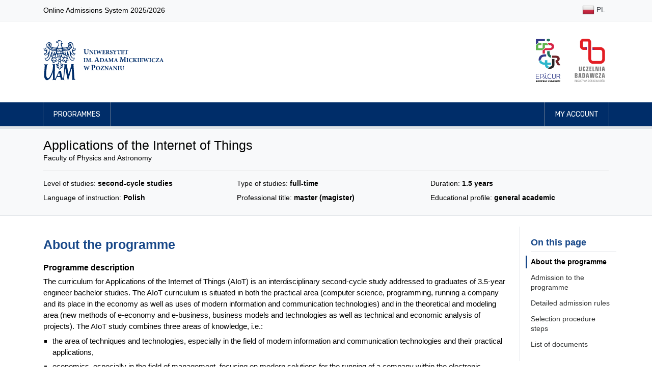

--- FILE ---
content_type: text/html; charset=UTF-8
request_url: https://rekrutacja.amu.edu.pl/en/studies-cataloge/aplikacje-internetu-rzeczy,13
body_size: 31521
content:
<!DOCTYPE html>
<html lang="en">
<head>
                <title>Applications of the Internet of Things - Adam Mickiewicz University, Poznań</title>

        <meta charset="utf-8">
        <meta name="viewport" content="width=device-width, initial-scale=1, shrink-to-fit=no">
        <meta name="author" content="Rafał Bernard Piechocki, Dawid Górecki">
        <meta property="og:image" content="https://rekrutacja.amu.edu.pl/assets/images/og_image.png"/>

        <link rel="apple-touch-icon" sizes="180x180" href="/assets/apple-touch-icon.png">
        <link rel="icon" type="image/png" sizes="32x32" href="/assets/favicon-32x32.png">
        <link rel="icon" type="image/png" sizes="16x16" href="/assets/favicon-16x16.png">

        <link rel="stylesheet" href="/assets/css/bootstrap.min.css">
    <link rel="stylesheet" href="/assets/fontawesome/css/all.min.css">
    <link rel="stylesheet" href="/assets/css/animate.css">
    <link rel="stylesheet" href="/assets/css/app-clean.css?v=3">
    <link rel="stylesheet" href="/assets/css/jquery-ui.min.css">
    
            <script src="/assets/js/jquery-3.3.1.min.js"></script>
        <script src="/assets/js/jquery-ui.min.js"></script>
            
        <style>
            @import url("https://fonts.googleapis.com/css?family=Rubik:300,400,500,700&subset=latin-ext");
            @import url("https://fonts.googleapis.com/css?family=Tinos:400,700&subset=latin-ext");
        </style>

                <!-- Matomo -->
        <script>
            var _paq = _paq || [];
            /* tracker methods like "setCustomDimension" should be called before "trackPageView" */
            _paq.push(["disableCookies"]);
            _paq.push(['trackPageView']);
            _paq.push(['enableLinkTracking']);
            (function () {
                var u = "//piwik.amu.edu.pl/";
                _paq.push(['setTrackerUrl', u + 'piwik.php']);
                _paq.push(['setSiteId', '3']);
                var d = document, g = d.createElement('script'), s = d.getElementsByTagName('script')[0];
                g.type = 'text/javascript';
                g.async = true;
                g.defer = true;
                g.src = u + 'piwik.js';
                s.parentNode.insertBefore(g, s);
            })();
        </script>
        <!-- End Matomo Code -->
        
    

    <style>
        html {
            scroll-behavior: smooth;
            scroll-padding-top: 30px;
        }

        h2.section-header {
            font-size: 1.75rem;
            margin-top: 4.0rem;
            padding: 0;
            color: #184889;
            font-weight: bold;
        }

        .container > * > * > section:first-child > h2.section-header {
            margin-top: 0;
        }

        h3.section-subheader {
            padding-bottom: 0.5rem;
            font-size: 1.25rem;
            font-weight: bold;
        }

        .section-content {
            padding: 0.5rem 0;
            margin-top: 1.0rem;
            font-size: 15px;
        }

        .section-content p:last-child {
            margin-bottom: 0;
        }

        .expandable {
            max-height: 320px;
            overflow-y: hidden;
            position: relative;
        }

        .expandable:before {
            content: '';
            width: 100%;
            height: 100%;
            position: absolute;
            left: 0;
            top: 0;
            background: linear-gradient(transparent 220px, white);
            pointer-events: none;
        }

        @media (max-width: 767.98px) {
            .msr-table {
                font-size: 0.9rem;
            }
        }

        .msr-group-separator {
            border: 1px double #bec2c6 !important;
        }

        .border-bottom-darker {
            border-bottom-color: #bec2c6 !important;
        }

    </style>


</head>
<body id="top">

    <header>
    <nav class="navbar navbar-expand-md navbar-light bg-light border-bottom">
    <div class="container">
        <p>Online Admissions System 2025/2026</p>
        <ul class="flex-row navbar-nav ml-md-auto mt-0">

                                                                            <li class="nav-item py-1"><a title="Polski" class="nav-link text-dark px-1 px-md-2 py-1" href="/kierunki-studiow/aplikacje-internetu-rzeczy,13"><img class="img-fluid" alt="" src="/assets/images/flags/shiny/24/PL.png"> PL</a></li>
                            
        </ul>
    </div>
</nav>    <div class="jumbotron py-2 pb-md-3 border-bottom-0">
        <div class="container py-3 d-flex align-items-center">

                        <a href="/en/" class="border-0">
                <img src="/assets/images/uam_logo.svg" alt="Logo UAM (przejście na stronę główną)" class="header-logo-uam">
            </a>

                        <div class="ml-auto d-none d-sm-flex">

                <a href="http://epicur.amu.edu.pl/" target="_blank" title="EPICUR Uniwersytet Europejski" class="mr-3 p-2 border-0">
                    <img src="/assets/images/epicur_logo.svg" alt="Logo EPICUR Uniwersytet Europejski" class="header-logo-right">
                </a>

                <a href="https://uczelniabadawcza.amu.edu.pl/" target="_blank" title="Inicjatywy Doskonałości – Uczelnia Badawcza" class="p-2 border-0">
                    <img src="/assets/images/uczelnia_badawcza_logo.svg" alt="Logo Inicjatywy Doskonałości – Uczelnia Badawcza" class="header-logo-right">
                </a>

            </div>
        </div>
    </div>

    <nav class="navbar navbar-expand-sm navbar-expand navbar-dark navbar-navy border-bottom">
    <div class="container px-md-3">
        <button class="navbar-toggler border-0" type="button" data-toggle="collapse" data-target="#navbarMainNavDropdown"
                aria-controls="navbarMainNavDropdown" aria-expanded="false" aria-label="Toggle navigation">
            <span class="navbar-toggler-icon"></span>
        </button>
        <div class="collapse navbar-collapse" id="navbarMainNavDropdown">
            <ul class="navbar-nav mr-auto">
                                    <li class="nav-item">
                        <a class="nav-link" href="/en/studies-programmes">Programmes</a>
                    </li>
                            </ul>

            <ul class="navbar-nav justify-content-end">

                                                    <li class="nav-item">
                                                <a class="nav-link" href="/en/my-account"> My account</a>
                    </li>
                
            </ul>
        </div>
    </div>
</nav></header>

<main id="main">
              
    <div class="jumbotron">
        <div class="container py-1">

            <h1>Applications of the Internet of Things </h1>
            <p>Faculty of Physics and Astronomy</p>

            <hr>

            <div class="row">
                <div class="col-md-6 col-lg-4 mb-2">Level of studies: <strong>second-cycle studies</strong></div>
                <div class="col-md-6 col-lg-4 mb-2">Type of studies: <strong>full-time</strong></div>
                <div class="col-md-6 col-lg-4 mb-2">Duration: <strong>1.5 years</strong></div>
                <div class="col-md-6 col-lg-4 mb-2">Language of instruction: <strong>Polish</strong></div>
                <div class="col-md-6 col-lg-4 mb-2">Professional title: <strong>master (magister)</strong></div>
                <div class="col-md-6 col-lg-4">Educational profile: <strong>general academic</strong></div>
            </div>

            

            
        </div>
    </div>

        <div class="container">
        
    <div class="row mt-4">
        <div class="col-md-10 pt-4 pr-md-4">

                                        <section id="informacje-o-kierunku">
                                        <h2 class="section-header">About the programme</h2>

                    <div id="programme-description" class="section-content text-content expandable">
                        <h3>Programme description</h3>
                        <p>The curriculum for Applications of the Internet of Things (AIoT) is an interdisciplinary second-cycle study addressed to graduates of 3.5-year engineer bachelor studies. The AIoT curriculum is situated in both the practical area (computer science, programming, running a company and its place in the economy as well as uses of modern information and communication technologies) and in the theoretical and modeling area (new methods of e-economy and e-business, business models and technologies as well as technical and economic analysis of projects). The AIoT study combines three areas of knowledge, i.e.:</p>
<ul>
<li>the area of techniques and technologies, especially in the field of modern information and communication technologies and their practical applications,</li>
<li>economics, especially in the field of management, focusing on modern solutions for the running of a company within the electronic economy based on knowledge,</li>
<li>sciences, especially physics, in the field of modern methods and solutions for collecting and processing data from the environment.</li>
</ul>
<p>The study offers practical classes in domains of: programming languages, developing of web and mobile applications, designing of IT systems, building of user interfaces based on virtual and augmented reality (VR/AR) and developing of IoT devices. Students learn techniques to develop solutions based artificial intelligence (AI). They also gain an access to the whole infrastructure of the Faculty and University in order to extend their competences in domains which they are of their interest now or which they may be interested in during the study course.</p>

                                                    <h3>Requirements under the Act on the Protection of Minors</h3>
                            <p>The condition for participation in practical classes (laboratories) and completing mandatory student internship is that the student meets the requirements specified in the Act of 13 May 2016 on Counteracting Sexual Crime Threats and Protecting Minors, in particular, undergoing verification in the Register of Sexual Offenders and submitting information from the National Criminal Register regarding specific crimes, and in the case of students who are foreigners or have resided in countries other than the Republic of Poland for the last 20 years, also submitting additional declarations as well as information from criminal records of other countries together with sworn translations. Failure to meet the requirements specified in the aforementioned Act will prevent participation in practical classes and completing mandatory student internship, and consequently, graduation.</p>
                        
                                                    <h3>Specialties</h3>
                            <ul>
<li>Internet of Things</li>
<li>Domotics and computer networks</li>
<li>Programming</li>
<li>Data processing</li>
<li>Multimedia</li>
<li>Economy</li>
</ul>
                        
                        <h3>Example of courses</h3>
                        <ul>
<li>Automation and domotics networks</li>
<li>Multimedia systems</li>
<li>Internet marketing</li>
<li>Intelligent Systems for Data Processing</li>
<li>Systems for Internet of Things and Internet of Services</li>
<li>Company and project management</li>
<li>Banking systems</li>
<li>CAD/CAM programming</li>
</ul>

                        <h3>Graduate competencies</h3>
                        <ul>
<li>Know the basics of automation and domotics (networks, devices, standards).</li>
<li>Can program imperatively (Java) and declaratively (SQL).</li>
<li>Know the general assumptions of computer networks and automation networks.</li>
<li>Can design complex applications of the Internet of Things and Internet of Services, from the level of controllers (measuring) to management as well as graphical interface.</li>
<li>Can use and develop new solutions within Virtual Reality (VR) and Augmented Reality (AR).</li>
<li>Can prepare and manage a website.</li>
<li>Can run own business, as well as advertise (promote) it on Internet.</li>
</ul>

                        <h3>Career prospects</h3>
                        <ul>
<li>designers and administrators of ICT (Information and Communication Technology) systems</li>
<li>programmers (including Java, Python and C++), web services, mobile applications and systems using human-machine interfaces based on Virtual Reality (VR) and Augmented Reality (AR) technologies</li>
<li>designers of decision-making, management and security systems</li>
<li>specialists in online marketing and e-commerce (e-commerce, m-commerce)</li>
<li>implementers and integrators of platforms and IT systems for enterprise management (CRM, ERP, BI, SCM, etc.) and bank services (e.g. “Ferryt” low-code platform)</li>
<li>data scientists creating solutions for data analysis as well as solutions based on artificial intelligence</li>
</ul>

                                                    <h3>Additional information</h3>
                            <ul>
                                <li><a target="_blank" title="Go to the faculty page of the programme (link opens in a new window)" href="https://www.fizyka.amu.edu.pl/en"title="Link opens in a new window or tab">Faculty website of the programme<i class="ml-1 fa fa-external-link-alt" aria-hidden="true"></i></a></li>
                            </ul>
                                            </div>

                    <button onclick="$(this).hide(); $('#programme-description').removeClass('expandable');" class="mt-3 px-3 btn btn-outline-primary"><i class="mr-2 fa fa-chevron-down" aria-hidden="true"></i> Expand programme information</button>
                </section>
            
                        

                                                    <section id="rekrutacja-na-kierunek">
                    
                    <h2 class="section-header" id="rekrutacja-13">
                        Admission to the programme
                                            </h2>

                    <div id="recruitment-details-13" class="section-content ">
                        
<div class='row'>

        <div class='col-lg-6'>

        <div class="section-content mt-0">
            <h3 class="section-subheader">Admission schedule</h3>
            <table class='table table-hover mt-2 mb-0' role="presentation">
                <tr>
                    <td>Enrollment start date:</td>
                    <td><b>2026-02-01</b></td>
                </tr>
                <tr>
                    <td>Enrollment end date:</td>
                    <td><b>2026-02-11</b></td>
                </tr>
                <tr>
                    <td>Enrollment fee payment deadline:</td>
                    <td><b>2026-02-11</b></td>
                </tr>
                <tr>
                    <td>Deadline for attaching documents obtained abroad:</td>
                    <td><b>2026-02-11</b></td>
                </tr>
                <tr>
                    <td>Photo upload date:</td>
                    <td><span class="text-nowrap">to <b>2026-02-11</b></span></td>
                </tr>


                                                    <tr>
                        <td>Dates for document submission (in the form of scans):</td>
                        <td><span class="text-nowrap">from <b>2026-02-01</b></span><br class="d-md-none"> <span class="text-nowrap">to <b>2026-02-13</b></span></td>
                    </tr>
                
                                    <tr>
                        <td>Entrance exams dates:</td>
                        <td><span class="text-nowrap">from <b>2026-02-17</b></span> <br class="d-md-none"> <span class="text-nowrap">to <b>2026-02-17</b></span></td>
                    </tr>
                
                                
                                    <tr>
                        <td>Results announcement date:</td>
                        <td><b>2026-02-18</b></td>
                    </tr>
                
                
                                

                                    <tr>
                        <td>Maximum number of admitted candidates:</td>
                        <td><b>32</b></td>
                    </tr>
                
            </table>
        </div>

    </div>


    <div class='col-lg-6'>

        <div class="text-center my-5">
                                                        <p class="text-muted" style="font-size: 1.25rem">
                    <i class="far fa-calendar-alt display-4 mb-2"></i><br>
                    Admission procedure has not started yet.
                    <br><br>
                    Enrollment start date<br>
                    <strong>2026-02-01</strong>
                </p>

                    </div>

                
    </div>


    <div class='col-lg-6'>
                                <div id="dane-kontaktowe-13" class="section-content">
                <h3  class="section-subheader">Contact details for admission subcommittee</h3>

                <table role="presentation" class="mt-2 table table-hover">
                    <tr>
                        <td>Phone number</td>
                        <td>+48 61 829 5035</td>
                    </tr>
                    <tr>
                        <td>Working hours</td>
                        <td>09.00 - 15.00</td>
                    </tr>
                </table>

            </div>
            </div>


</div>
                    </div>
                                    </section>
            
                        <section id="zasady-rekrutacji">
                <h2 class="section-header">Detailed admission rules</h2>

                                
                                                    <div class="section-content">
                        
<section class="mb-2">
    <h3 class="section-subheader">
                    Selection procedure
            </h3>
    <p>for graduates of first-cycle engineering studies or second-cycle engineering studies within exact sciences, technology or economic sciences</p>
</section>


        <div class="table-responsive-md">
        <table class="table table-bordered">

            <thead class="thead-light">
            <tr>
                <th class="w-50">Elements of selection procedure</th>
                                <th class="text-center" style="width: 12%">Max<br>points</th>
                <th class="text-center" style="width: 12%">Weight of<br>element</th>
                <th class="text-center" style="width: 14%">Max<br>result</th>
            </tr>
            </thead>

            <tbody>
                            <tr style="height: 50px">
                    <td>1) grade point average obtained during the studies</td>
                                        <td class="text-center">5</td>
                    <td class="text-center">2</td>
                    <td class="text-center">10</td>
                </tr>
                            <tr style="height: 50px">
                    <td>2) interview</td>
                                        <td class="text-center">5</td>
                    <td class="text-center">1</td>
                    <td class="text-center">5</td>
                </tr>
                        </tbody>

            <tfoot>
            <tr style="height: 50px">
                <td class="text-right" colspan="3">Maximum number of points to be scored during the selection procedure</td>
                <td class="text-center">15</td>
            </tr>
            </tfoot>

        </table>
    </div>

        
                
                
    
                
                            <div class="mt-3 py-0">
                <h3 class="section-subheader mt-4 pt-2">Ad 2. Additional information:</h3>
                <p>An interview concerning general knowledge of computer science, especially of the Internet</p>
            </div>
        
    


                    </div>
                            </section>


                        
                        <section id="schemat-postepowania">
                <h2 class="section-header">Selection procedure steps</h2>
                


        
            <div class="section-content">
            <h3 class="section-subheader">1. Creating an account</h3>
            <p>The candidate creates an individual account in the Online Admissions System by providing the necessary personal data. Subsequent admission-related operations can only be made after logging in to the created account. All steps taken by the candidate after logging into the system are saved and archived. The candidate is obliged to keep the password to access the account secret.</p>
        </div>
            <div class="section-content">
            <h3 class="section-subheader">2. Enrolling in the programme</h3>
            <p>The candidate chooses a programme/major and type of studies. It is recommended that the candidate thoroughly read the admission requirements for a given programme as well as the admission schedule. </p>
        </div>
            <div class="section-content">
            <h3 class="section-subheader">3. Paying the enrollment fee</h3>
            <p>The candidate pays an admission procedure fee in the selected programmes/majors. Failure to pay the fee for a given programme means the candidate is not included in the selection procedure in this programme. The enrollment fee is PLN 85.</p>
        </div>
            <div class="section-content">
            <h3 class="section-subheader">4. Attachment of documents obtained abroad</h3>
            <p>The candidate with the documents obtained abroad attaches scans of these documents for the purpose of their verification.</p>
        </div>
            <div class="section-content">
            <h3 class="section-subheader">5. Complement of information about the diploma</h3>
            <p>The candidate enters information about the diploma: final grade on the diploma, diploma issuance date and diploma number.</p>
        </div>
            <div class="section-content">
            <h3 class="section-subheader">6. Uploading a photo</h3>
            <p>The candidate uploads a high-resolution photo which will be used when generating the personal questionnaire. The photo of the admitted candidate will also be used in the student identification card.</p>
<p><u>Notice:</u> if you do not upload a photo, system will not be able to generating the questionnaire!</p>
        </div>
            <div class="section-content">
            <h3 class="section-subheader">7. Lodgment of all required documents by electronic means</h3>
            <p>Upon enrolling into the programme and paying the enrollment fee, the candidate is obliged to lodge of all required documents scans by electronic means within the specified time limit.</p>
        </div>
            <div class="section-content">
            <h3 class="section-subheader">8. Taking the entrance examination</h3>
            <p>The candidate will receive a message via the Online Admissions System about the date, place and time of the entrance exam.</p>
<p>Failure to take the exam means the candidate is not admitted to the programme.</p>
        </div>
            <div class="section-content">
            <h3 class="section-subheader">9. Final results of the selection procedure</h3>
            <p>The results of the selection procedure will be provided via the Online Admissions System. Upon logging into his/her account, the candidate will see information on admission or denial of admission. </p>
        </div>
    
    
            </section>

                        <section id="wykaz-dokumentow">
                <h2 class="section-header">List of documents</h2>
                
<div class="section-content">
    <h3 class="section-subheader">Set of documents</h3>
    <ul class="mb-0 mt-1">
                    <li class="mb-2">photo file which will be used when generating the personal questionnaire</li>
                    <li class="mb-2">a scan of university diploma</li>
                    <li class="mb-2">scan of the diploma supplement or certificate from university including information on grade average calculated in accordance with the granting institution regulations</li>
        
    </ul>
</div>



<div class="section-content">
        <h3 class="section-subheader">Preparation of the documents</h3>
    <p>During the recruitment process, candidates do not submit any paper documents.</p>
<p>Each of the required documents should be scanned to a separate file in PDF format. A document (e.g. certificate or diploma) that has more than one page should be scanned into one multi-page PDF file.</p>
<p>Scanning documents can be carried out on its own with the use of a scanner or with the use of dedicated applications for devices with Android or iOS. The document scanning service is also available at most copy shops.</p>
</div>

<div class="section-content">
        <h3 class="section-subheader">Attestation of documents</h3>
    <p>Document certification is a process in which a university employee confirms the conformity of attached document scans with their original (paper) versions.</p>
<p>Document certification involves presenting the original documents for inspection at the Student Office at the faculty immediately after the start of studies, but no later than: October 31 – for winter semester admissions, March 31 – for summer semester admissions, under penalty of initiating proceedings to remove the student from the list.</p>
</div>

    <div class="section-content">
                <h3 class="section-subheader">Polish language command (B2 level)</h3>
        <p><strong>All foreign applicants</strong> applying for admission to this program are required to attach a document confirming their knowledge of the Polish language at the B2 level.</p>
<p>Starting from August 1, 2025, <strong>foreigners who are not citizens of the EU</strong> must attach one of the documents specified in the <a href="https://dziennikustaw.gov.pl/DU/2025/1045" target="_blank"title="Link opens in a new window or tab">Regulation of the Minister of Science and Higher Education of July 30, 2025, on the types of documents confirming proficiency in the language of instruction at university studies<i class="ml-1 fa fa-external-link-alt" aria-hidden="true"></i></a> to confirm their knowledge of the Polish language at the B2 level.</p>
<p><strong>Foreigners who are citizens of the EU</strong> and do not possess a document specified in the above regulation are required to take an online Polish language proficiency test.</p>
    </div>

<div class="section-content">
        <h3 class="section-subheader">Documents obtained abroad</h3>
    <p>Candidates with documents obtained abroad also provide:</p>
<ul>
<li>a scan of a foreign document, which is legalized or accompanied by an apostille, entitling the candidate to take up higher education studies in the country where the document was issued</li>
<li>a scan of translation of the document into the language of the studies undertaken by the candidate, performed by a sworn translator entered into the list of sworn translators maintained by the Polish Minister of Justice, or certified by a Polish consul in the country where the document was issued</li>
<li>a scan of the document recognizing the foreign certificate as equivalent to the Polish Matura certificate – in the case of candidates for first-cycle or long-cycle master's studies to whom this applies</li>
<li>a scan of the document recognizing the foreign diploma as equivalent to the Polish diploma – in the case of candidates for second-cycle studies to whom this applies</li>
<li>a scan of a document confirming the entitlement to study tuition-free – in the case of the foreigners concerned</li>
</ul>
</div>
            </section>

        </div>
        
                <aside class="col-md-2 pl-0 pr-0 d-none d-md-block">
            <nav class="nav-scrollspy pl-4 pt-4 pb-3 border-left sticky-top" aria-labelledby="nav-scrollspy-header">
                <h2 id="nav-scrollspy-header" class="mt-0 h5 font-weight-bold border-bottom pb-2 mb-2" style="color: #184889;">On this page</h2>
                <ul id="aside-nav-scrollspy-ul" class="nav flex-column mb-0">
                                            <li class="nav-item"><a class="nav-link" aria-current="true" href="#top">About the programme</a></li>
                                            <li class="nav-item"><a class="nav-link"  href="#rekrutacja-na-kierunek">Admission to the programme</a></li>
                                            <li class="nav-item"><a class="nav-link"  href="#zasady-rekrutacji">Detailed admission rules</a></li>
                                            <li class="nav-item"><a class="nav-link"  href="#schemat-postepowania">Selection procedure steps</a></li>
                                            <li class="nav-item"><a class="nav-link"  href="#wykaz-dokumentow">List of documents</a></li>
                                    </ul>
            </nav>
        </aside>

                <div class="d-md-none">
            <button id="fab-button-scrollspy" class="fab-button d-md-none" aria-label="On this page" aria-controls="fab-nav-scrollspy" aria-expanded="false">
            </button>

            <nav id="fab-nav-scrollspy" class="nav-scrollspy px-4 py-3 border-top fixed-bottom d-md-none d-none" aria-labelledby="fab-nav-scrollspy-header">
                <h2 id="fab-nav-scrollspy-header" class="mt-0 h5 font-weight-bold border-bottom pb-2 mb-2" style="color: #184889;">On this page</h2>
            </nav>
        </div>

    </div>

        <script src="/assets/js/scrollspy.js"></script>

    </div>
</main>


    <div class="mt-3 border-top">
    <div class="container py-3">
        <p class="text-muted">
            Online Admissions System 2025/2026
        </p>
    </div>
</div>

<footer class="footer">
    <div class="container">
        <div class='row'>

            <div class="col-md-6 d-flex flex-row">
                <div class="footer__university-logo">
                    <img src="/assets/images/uam-znak-biale.svg" alt="Uniwersytet im. Adama Mickiewicza w Poznaniu - logo">
                </div>

                <div class="footer__university-contact">
                    <p class="university-contact__university-name">
                        Adam Mickiewicz University, Poznań
                    </p>
                    <p class="mt-0">
                        ul. Wieniawskiego 1 <br>
                        61-712 Poznań, Poland<br><br>
                        NIP: 777-00-06-350 <br>
                        REGON: 000001293
                    </p>
                </div>
            </div>

            <div class="col-md-6 mt-4 mt-md-0">
                <ul class="footer__list">
                    <li><a href="/en/accessibility-statement">Accessibility statement</a></li>
                </ul>
            </div>
        </div>
    </div>
</footer>

    <script src="/assets/js/popper.js"></script>
    <script src="/assets/js/bootstrap.min.js"></script>
    <script src="/assets/js/app.js"></script>

<script>
    $('.title-hint').on('click', function () {
        alert($(this).attr("title"));
    });
</script>

</body>

</html>
